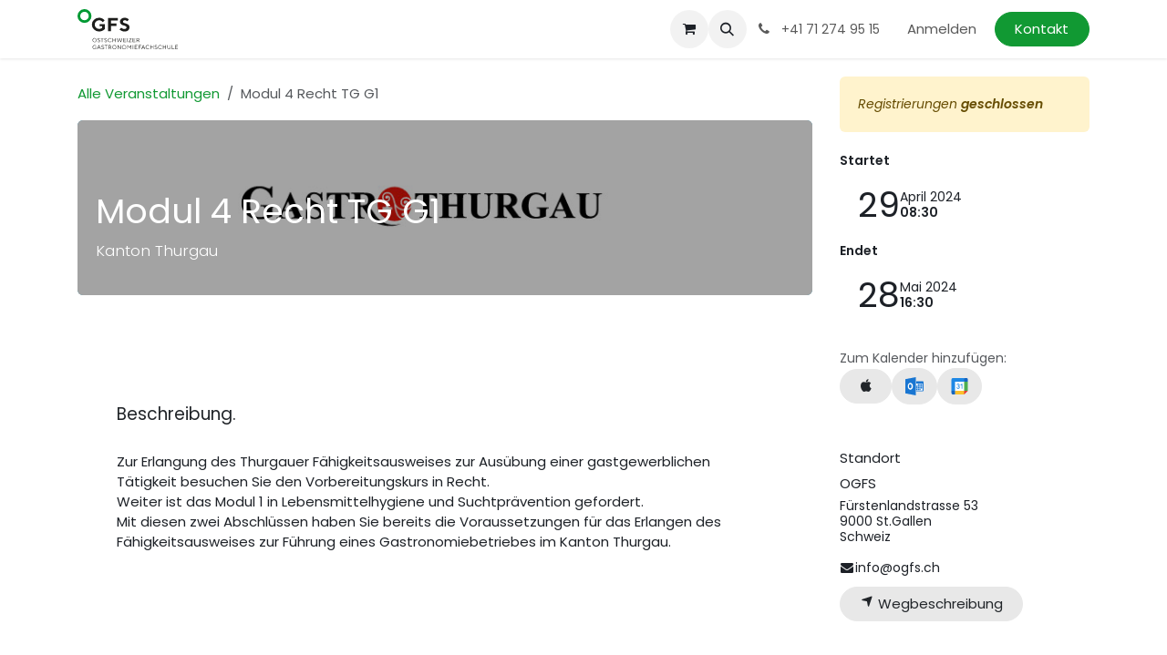

--- FILE ---
content_type: text/html; charset=utf-8
request_url: https://kurse.ogfs.ch/event/modul-4-recht-tg-g1-2024-04-29-2024-05-28-231/register
body_size: 10450
content:

<!DOCTYPE html>
        
<html lang="de-CH" data-website-id="2" data-main-object="event.event(231,)" data-add2cart-redirect="1">
    <head>
        <meta charset="utf-8"/>
        <meta http-equiv="X-UA-Compatible" content="IE=edge"/>
        <meta name="viewport" content="width=device-width, initial-scale=1"/>
        <meta name="generator" content="Odoo"/>
        <meta name="description" content="Kanton Thurgau"/>
            
        <meta property="og:type" content="website"/>
        <meta property="og:title" content="Modul 4 Recht TG G1"/>
        <meta property="og:site_name" content="kurse.ogfs.ch"/>
        <meta property="og:url" content="https://kurse.ogfs.ch/event/modul-4-recht-tg-g1-2024-04-29-2024-05-28-231/register"/>
        <meta property="og:image" content="https://kurse.ogfs.ch/web/image/44400-7ec9ec57/GastroThurgau_Logo_4F_ohne_See_2023.jpg"/>
        <meta property="og:description" content="Kanton Thurgau"/>
            
        <meta name="twitter:card" content="summary"/>
        <meta name="twitter:title" content="Modul 4 Recht TG G1"/>
        <meta name="twitter:image" content="https://kurse.ogfs.ch/web/image/44400-7ec9ec57/GastroThurgau_Logo_4F_ohne_See_2023.jpg"/>
        <meta name="twitter:description" content="Kanton Thurgau"/>
        
        <link rel="alternate" hreflang="en" href="https://kurse.ogfs.ch/en/event/modul-4-recht-tg-g1-kopie-2024-04-29-2024-05-28-231/register"/>
        <link rel="alternate" hreflang="de" href="https://kurse.ogfs.ch/event/modul-4-recht-tg-g1-2024-04-29-2024-05-28-231/register"/>
        <link rel="alternate" hreflang="x-default" href="https://kurse.ogfs.ch/event/modul-4-recht-tg-g1-2024-04-29-2024-05-28-231/register"/>
        <link rel="canonical" href="https://kurse.ogfs.ch/event/modul-4-recht-tg-g1-2024-04-29-2024-05-28-231/register"/>
        
        <link rel="preconnect" href="https://fonts.gstatic.com/" crossorigin=""/>
        <title>Modul 4 Recht TG G1 | kurse.ogfs.ch</title>
        <link type="image/x-icon" rel="shortcut icon" href="/web/image/website/2/favicon?unique=050693e"/>
        <link rel="preload" href="/web/static/src/libs/fontawesome/fonts/fontawesome-webfont.woff2?v=4.7.0" as="font" crossorigin=""/>
        <link type="text/css" rel="stylesheet" href="/web/assets/2/e3ac9ed/web.assets_frontend.min.css"/>
        <script id="web.layout.odooscript" type="text/javascript">
            var odoo = {
                csrf_token: "5478c29debfeb130aef8b2785100108247d240b0o1800184944",
                debug: "",
            };
        </script>
        <script type="text/javascript">
            odoo.__session_info__ = {"is_admin": false, "is_system": false, "is_public": true, "is_internal_user": false, "is_website_user": true, "uid": null, "is_frontend": true, "profile_session": null, "profile_collectors": null, "profile_params": null, "show_effect": true, "currencies": {"5": {"symbol": "CHF", "position": "after", "digits": [69, 2]}, "1": {"symbol": "\u20ac", "position": "after", "digits": [69, 2]}, "2": {"symbol": "$", "position": "before", "digits": [69, 2]}}, "quick_login": true, "bundle_params": {"lang": "de_CH", "website_id": 2}, "test_mode": false, "websocket_worker_version": "18.0-7", "translationURL": "/website/translations", "cache_hashes": {"translations": "aca482ce3dd55c24106ab39a1c86b20ad71aec52"}, "geoip_country_code": "US", "geoip_phone_code": 1, "lang_url_code": "de"};
            if (!/(^|;\s)tz=/.test(document.cookie)) {
                const userTZ = Intl.DateTimeFormat().resolvedOptions().timeZone;
                document.cookie = `tz=${userTZ}; path=/`;
            }
        </script>
        <script type="text/javascript" defer="defer" src="/web/assets/2/0920530/web.assets_frontend_minimal.min.js" onerror="__odooAssetError=1"></script>
        <script type="text/javascript" defer="defer" data-src="/web/assets/2/03f7ff7/web.assets_frontend_lazy.min.js" onerror="__odooAssetError=1"></script>
        
        
    </head>
    <body>



        <div id="wrapwrap" class="   ">
            <a class="o_skip_to_content btn btn-primary rounded-0 visually-hidden-focusable position-absolute start-0" href="#wrap">Zum Inhalt springen</a>
                <header id="top" data-anchor="true" data-name="Header" data-extra-items-toggle-aria-label="Schaltfläche für zusätzliche Elemente" class="   o_header_fixed" style=" ">
                    
    <nav data-name="Navbar" aria-label="Main" class="navbar navbar-expand-lg navbar-light o_colored_level o_cc d-none d-lg-block shadow-sm ">
        

            <div id="o_main_nav" class="o_main_nav container">
                
    <a href="https://ogfs.ch/de/" class="navbar-brand logo me-4">
            <span role="img" aria-label="Logo of kurse.ogfs.ch" title="kurse.ogfs.ch"><img src="/web/image/website/2/logo/kurse.ogfs.ch?unique=050693e" class="img img-fluid" alt="kurse.ogfs.ch" loading="lazy"/></span>
        </a>
    
                
    <ul role="menu" id="top_menu" class="nav navbar-nav top_menu o_menu_loading me-auto">
        

                    
    <li role="presentation" class="nav-item">
        <a role="menuitem" href="/" class="nav-link ">
            <span>Home</span>
        </a>
    </li>
    <li role="presentation" class="nav-item">
        <a role="menuitem" href="/event" class="nav-link ">
            <span>Kurse</span>
        </a>
    </li>
                
    </ul>
                
                <ul class="navbar-nav align-items-center gap-2 flex-shrink-0 justify-content-end ps-3">
                    
        
            <li class=" divider d-none"></li> 
            <li class="o_wsale_my_cart  ">
                <a href="/shop/cart" aria-label="E-Commerce-Warenkorb" class="o_navlink_background btn position-relative rounded-circle p-1 text-center text-reset">
                    <div class="">
                        <i class="fa fa-shopping-cart fa-stack"></i>
                        <sup class="my_cart_quantity badge bg-primary position-absolute top-0 end-0 mt-n1 me-n1 rounded-pill d-none" data-order-id="">0</sup>
                    </div>
                </a>
            </li>
        
        
            <li class="o_wsale_my_wish d-none  o_wsale_my_wish_hide_empty">
                <a href="/shop/wishlist" class="o_navlink_background btn position-relative rounded-circle p-1 text-center text-reset">
                    <div class="">
                        <i class="fa fa-1x fa-heart fa-stack"></i>
                        <sup class="my_wish_quantity o_animate_blink badge bg-primary position-absolute top-0 end-0 mt-n1 me-n1 rounded-pill">0</sup>
                    </div>
                </a>
            </li>
        
                    
        <li class="">
                <div class="modal fade css_editable_mode_hidden" id="o_search_modal" aria-hidden="true" tabindex="-1">
                    <div class="modal-dialog modal-lg pt-5">
                        <div class="modal-content mt-5">
    <form method="get" class="o_searchbar_form s_searchbar_input " action="/website/search" data-snippet="s_searchbar_input">
            <div role="search" class="input-group input-group-lg">
        <input type="search" name="search" class="search-query form-control oe_search_box border border-end-0 p-3 border-0 bg-light" placeholder="Suchen ..." data-search-type="all" data-limit="5" data-display-image="true" data-display-description="true" data-display-extra-link="true" data-display-detail="true" data-order-by="name asc"/>
        <button type="submit" aria-label="Suchen" title="Suchen" class="btn oe_search_button border border-start-0 px-4 bg-o-color-4">
            <i class="oi oi-search"></i>
        </button>
    </div>

            <input name="order" type="hidden" class="o_search_order_by oe_unremovable" value="name asc"/>
            
    
        </form>
                        </div>
                    </div>
                </div>
                <a data-bs-target="#o_search_modal" data-bs-toggle="modal" role="button" title="Suchen" href="#" class="btn rounded-circle p-1 lh-1 o_navlink_background text-reset o_not_editable">
                    <i class="oi oi-search fa-stack lh-lg"></i>
                </a>
        </li>
                    
        <li class="">
                <div data-name="Text" class="s_text_block ">
                    <a href="tel:+41712749515" class="nav-link o_nav-link_secondary p-2" aria-describedby="popover873347">
                        <i class="fa fa-1x fa-fw fa-phone me-1"></i>
                        <span class="o_force_ltr"><small>+41 71 274 95 15</small></span></a>
                </div>
        </li>
                    
                    
                    
            <li class=" o_no_autohide_item">
                <a href="/web/login" class="o_nav_link_btn nav-link border px-3">Anmelden</a>
            </li>
                    
        
        
                    
        <div class="oe_structure oe_structure_solo ">
            <section class="s_text_block o_colored_level oe_unremovable oe_unmovable" data-snippet="s_text_block" data-name="Text" style="background-image: none;">
                <div class="container">
                    <a href="https://ogfs.ch/de/kontakt-anreise.html" class="_cta btn btn-primary oe_unremovable btn_ca" data-bs-original-title="" title="" aria-describedby="popover815319">Kontakt</a>
                <br/></div>
            </section>
        </div>
                </ul>
            </div>
        
    </nav>
    <nav data-name="Navbar" aria-label="Mobile" class="navbar  navbar-light o_colored_level o_cc o_header_mobile d-block d-lg-none shadow-sm ">
        

        <div class="o_main_nav container flex-wrap justify-content-between">
            
    <a href="https://ogfs.ch/de/" class="navbar-brand logo ">
            <span role="img" aria-label="Logo of kurse.ogfs.ch" title="kurse.ogfs.ch"><img src="/web/image/website/2/logo/kurse.ogfs.ch?unique=050693e" class="img img-fluid" alt="kurse.ogfs.ch" loading="lazy"/></span>
        </a>
    
            <ul class="o_header_mobile_buttons_wrap navbar-nav flex-row align-items-center gap-2 mb-0">
        
            <li class=" divider d-none"></li> 
            <li class="o_wsale_my_cart  ">
                <a href="/shop/cart" aria-label="E-Commerce-Warenkorb" class="o_navlink_background_hover btn position-relative rounded-circle border-0 p-1 text-reset">
                    <div class="">
                        <i class="fa fa-shopping-cart fa-stack"></i>
                        <sup class="my_cart_quantity badge bg-primary position-absolute top-0 end-0 mt-n1 me-n1 rounded-pill d-none" data-order-id="">0</sup>
                    </div>
                </a>
            </li>
        
        
            <li class="o_wsale_my_wish d-none  o_wsale_my_wish_hide_empty">
                <a href="/shop/wishlist" class="o_navlink_background_hover btn position-relative rounded-circle border-0 p-1 text-reset">
                    <div class="">
                        <i class="fa fa-1x fa-heart fa-stack"></i>
                        <sup class="my_wish_quantity o_animate_blink badge bg-primary position-absolute top-0 end-0 mt-n1 me-n1">0</sup>
                    </div>
                </a>
            </li>
        
                <li class="o_not_editable">
                    <button class="nav-link btn me-auto p-2" type="button" data-bs-toggle="offcanvas" data-bs-target="#top_menu_collapse_mobile" aria-controls="top_menu_collapse_mobile" aria-expanded="false" aria-label="Navigation an/aus">
                        <span class="navbar-toggler-icon"></span>
                    </button>
                </li>
            </ul>
            <div id="top_menu_collapse_mobile" class="offcanvas offcanvas-end o_navbar_mobile">
                <div class="offcanvas-header justify-content-end o_not_editable">
                    <button type="button" class="nav-link btn-close" data-bs-dismiss="offcanvas" aria-label="Schließen"></button>
                </div>
                <div class="offcanvas-body d-flex flex-column justify-content-between h-100 w-100">
                    <ul class="navbar-nav">
                        
                        
        <li class="">
    <form method="get" class="o_searchbar_form s_searchbar_input " action="/website/search" data-snippet="s_searchbar_input">
            <div role="search" class="input-group mb-3">
        <input type="search" name="search" class="search-query form-control oe_search_box rounded-start-pill text-bg-light ps-3 border-0 bg-light" placeholder="Suchen ..." data-search-type="all" data-limit="0" data-display-image="true" data-display-description="true" data-display-extra-link="true" data-display-detail="true" data-order-by="name asc"/>
        <button type="submit" aria-label="Suchen" title="Suchen" class="btn oe_search_button rounded-end-pill bg-o-color-3 pe-3">
            <i class="oi oi-search"></i>
        </button>
    </div>

            <input name="order" type="hidden" class="o_search_order_by oe_unremovable" value="name asc"/>
            
    
        </form>
        </li>
                        
    <ul role="menu" class="nav navbar-nav top_menu  ">
        

                            
    <li role="presentation" class="nav-item">
        <a role="menuitem" href="/" class="nav-link ">
            <span>Home</span>
        </a>
    </li>
    <li role="presentation" class="nav-item">
        <a role="menuitem" href="/event" class="nav-link ">
            <span>Kurse</span>
        </a>
    </li>
                        
    </ul>
                        
        <li class="">
                <div data-name="Text" class="s_text_block mt-2 border-top pt-2 o_border_contrast">
                    <a href="tel:+41712749515" class="nav-link o_nav-link_secondary p-2" aria-describedby="popover873347">
                        <i class="fa fa-1x fa-fw fa-phone me-1"></i>
                        <span class="o_force_ltr"><small>+41 71 274 95 15</small></span></a>
                </div>
        </li>
                        
                    </ul>
                    <ul class="navbar-nav gap-2 mt-3 w-100">
                        
                        
            <li class=" o_no_autohide_item">
                <a href="/web/login" class="nav-link o_nav_link_btn w-100 border text-center">Anmelden</a>
            </li>
                        
        
        
                        
        <div class="oe_structure oe_structure_solo ">
            <section class="s_text_block o_colored_level oe_unremovable oe_unmovable" data-snippet="s_text_block" data-name="Text" style="background-image: none;">
                <div class="container">
                    <a href="https://ogfs.ch/de/kontakt-anreise.html" class="_cta btn btn-primary oe_unremovable btn_ca w-100" data-bs-original-title="" title="" aria-describedby="popover815319">Kontakt</a>
                <br/></div>
            </section>
        </div>
                    </ul>
                </div>
            </div>
        </div>
    
    </nav>
    
        </header>
                <main>
                    
        
        <div id="wrap" class="o_wevent_event js_event d-flex flex-column h-100 ">
            
        <div class="h-100" name="event" itemscope="itemscope" itemtype="http://schema.org/Event">
            <meta itemprop="startDate" content="2024-04-29 06:30:00Z"/>
            <meta itemprop="endDate" content="2024-05-28 14:30:00Z"/>
            


        <section id="o_wevent_event_main" class="h-100">
            <div class="container overflow-hidden pb-5">
                <div class="row">
                    <div class="col pe-xxl-5">

    <section id="o_wevent_event_submenu">
        
        <div id="o_wevent_submenu_mobile" class="container d-flex d-lg-none align-items-center mt-3 mb-3 mb-lg-2">
            <a href="/event" title="Alle Veranstaltungen">
                <i class="oi oi-chevron-left"></i>
                <span>Alle Veranstaltungen</span>
            </a>
            

        </div>

        
        <div id="o_wevent_submenu_desktop" class="d-none d-lg-block mt-3 mb-3 mb-lg-2">
            <div class="container">
                <div class="d-flex align-items-center justify-content-between">
                    <nav class="d-flex flex-wrap justify-content-between align-items-center gap-2 flex-grow-1">
                        <ul class="breadcrumb p-0 m-0">
                            <li class="breadcrumb-item">
                                <a href="/event" title="Zurück zu allen Veranstaltungen">Alle Veranstaltungen</a>
                            </li>
                                <li class="breadcrumb-item active" aria-current="page"><span class="pe-3">Modul 4 Recht TG G1</span></li>
                        </ul>
                        <ul class="nav">
                        </ul>
                    </nav>

                    
                    <span aria-hidden="true" class="btn invisible w-0 px-0"> </span>

                </div>
            </div>
        </div>
    </section>
                        
                        <div class="o_wevent_event_main_cta_block d-lg-none mb-3">
        
        <div class="alert alert-warning mb-3 small" role="status">
            <em>Registrierungen <b>geschlossen</b></em>
        </div>
        
        
                        </div>
                        
                        <div id="o_wevent_event_main_col">
    <div data-name="Titel" style="background-color: #046380;" data-use_filters="True" data-use_text_align="True" data-res-model="event.event" data-res-id="231" class="o_record_cover_container d-flex flex-column h-100 o_colored_level o_cc    o_wevent_event_main_cover overflow-hidden rounded">
        <div style="background-image: url(/web/image/44400-7ec9ec57/GastroThurgau_Logo_4F_ohne_See_2023.jpg);" class="o_record_cover_component o_record_cover_image "></div>
        <div class="o_record_cover_component o_record_cover_filter oe_black" style="opacity: 0.4;"></div>
        

                                <div id="o_wevent_event_main_cover_content" class="p-3 mt-auto">
                                    <h2 itemprop="name" placeholder="Veranstaltungstitel" class="mt-3">Modul 4 Recht TG G1</h2>
                                    <p class="lead" placeholder="Veranstaltungsuntertitel">Kanton Thurgau</p>
                                </div>
                            
    </div>
                            <div class="o_wevent_event_main_dates_mobile d-lg-none mt-3">
    <div class="o_wevent_dates_block mb-3 ">
        <div class="flex-wrap gap-3 w-lg-100">
            
                <div class="d-flex flex-lg-column flex-wrap gap-2 w-100">
                    <div class="flex-grow-1 w-lg-100">
                        <small class="fw-bold">Startet</small>
                        <div class="card bg-transparent d-flex align-items-end flex-row flex-grow-1 gap-2 py-3 px-2 px-md-3">
                            <time class="o_wevent_day_header_number lh-1" datetime="2024-04-29 06:30:00">29</time>
                            <div class="small">
                                <time class="d-block lh-1" datetime="2024-04-29 06:30:00">April 2024</time>
                                <time class="fw-bold lh-1" datetime="2024-04-29 06:30:00" data-oe-type="datetime" data-oe-expression="event.date_begin">08:30</time>
                            </div>
                        </div>
                    </div>
                    <div class="flex-grow-1 w-lg-100">
                        <small class="fw-bold">Endet</small>
                        <div class="card bg-transparent d-flex align-items-end flex-row flex-grow-1 gap-2 py-3 px-2 px-md-3">
                            <time class="o_wevent_day_header_number lh-1" datetime="2024-05-28 14:30:00">28</time>
                            <div class="small">
                                <time class="d-block lh-1" datetime="2024-05-28 14:30:00">Mai 2024</time>
                                <time class="fw-bold lh-1" datetime="2024-05-28 14:30:00" data-oe-type="datetime" data-oe-expression="event.date_end">16:30</time>
                            </div>
                        </div>
                    </div>
                </div>
        </div>

        <div class="d-flex align-items-center flex-wrap gap-2 mt-3">
            <small class="text-muted">Zum Kalender hinzufügen:</small>
            <div class="d-flex align-items-center flex-shrink-0 flex-grow-1 gap-2">
                <a class="btn btn-light o_wevent_add_to_ical" title="Zu iCal hinzufügen" href="/event/231/ics?action=TEMPLATE&amp;text=Modul+4+Recht+TG+G1&amp;dates=20240429T083000%2F20240528T163000&amp;ctz=Europe%2FZurich&amp;details=%3Ca+href%3D%22https%3A%2F%2Fkurse.ogfs.ch%2Fevent%2Fmodul-4-recht-tg-g1-2024-04-29-2024-05-28-231%2Fregister%22%3EModul+4+Recht+TG+G1%3C%2Fa%3E%0ABeschreibung.+Zur+Erlangung+des+Thurgauer+F%C3%A4higkeitsausweises+zur+Aus%C3%BCbung+einer+gastgewerblichen+T%C3%A4tigkeit+besuchen+Sie+den+Vorbereitungskurs+in+Recht.+Weiter+ist+das+Modul+1+in+Lebensmittelhygiene+und+Suchtpr%C3%A4vention+gefordert.+Mit+diesen+zwei+Abschl%C3%BCssen+haben+Sie+bereits+die+Voraussetzungen+f%C3%BCr+das+Erlangen+des+F%C3%A4higkeitsausweises+zur+F%C3%BChrung+eines+Gastronomiebetriebes+im+Kanton+Thurgau.+Ziel.+Sie+erhalten+nach+bestandener+Wirtepr%C3%BCfung+Modul+4+und+1+den+F%C3%A4higkeitsausweis+zur+F%C3%BChrung+eines+Gastronomiebetriebes+im+Kanton+Thurgau.+Kursinhalt%2FZiele.Arbeitsrecht+Grundlagen+ArbeitsvertragAusl%C3%A4nderrechtAlkoholgesetzKant.+Gastwirtschaftsgesetz+Rechtskunde%2FVertragslehreLohnabrechnungenSozialversicherungen+Kursleitung.+-Bruno+Dohner%2C+lic.+jur.+Rechtsanwalt+GastroSuisse+-Thomas+Beusch%2C+GastroSocial+Aarau+Termininfos.+7+Tage%2C+jeweils+08.30-16.30+Uhr+1.+Kurstag%2C+Montag%2C+29.+April+2024+2.+Kurstag%2C+Dienstag%2C+30.+April+2024+3.+Kurstag%2C+Montag%2C+06.+Mai+2024+4.+Kurstag%2C+Montag%2C+13.+Mai+2024+5.+Kurstag%2C+Dienstag%2C+14.+Mai+2024+6.+Kurstag%2C+Montag%2C+27.+Mai+2024+7.+Kurstag%2C+Dienstag%2C+28.+Mai+2024+Schriftliche+Pr%C3%BCfung%2C+Montag%2C+03.+Juni+2024%2C+09.00+Uhr+Ostschweizer+Gastronomiefachschule+CHF+1%27180.00+inkl.+Kursunterlagen%2C+exkl.+Pr%C3%BCfungsgeb%C3%BChr+Anmeldung+Wirtekurs+Thurgau+-+hier+herunterladen+Pr%C3%BCfungsreglement+zur+Erlangung+des+Thurgauer+F%C3%A4higkeitsausweises+-+hier+herunterladen&amp;location=OGFS%2C+F%C3%BCrstenlandstrasse+53%2C+9000+St.Gallen%2C+Schweiz">
                    <i role="img" class="fa fa-apple"></i>
                </a>
                <a class="btn btn-light o_wevent_add_to_outlook" title="Zu Outlook hinzufügen" href="/event/231/ics?action=TEMPLATE&amp;text=Modul+4+Recht+TG+G1&amp;dates=20240429T083000%2F20240528T163000&amp;ctz=Europe%2FZurich&amp;details=%3Ca+href%3D%22https%3A%2F%2Fkurse.ogfs.ch%2Fevent%2Fmodul-4-recht-tg-g1-2024-04-29-2024-05-28-231%2Fregister%22%3EModul+4+Recht+TG+G1%3C%2Fa%3E%0ABeschreibung.+Zur+Erlangung+des+Thurgauer+F%C3%A4higkeitsausweises+zur+Aus%C3%BCbung+einer+gastgewerblichen+T%C3%A4tigkeit+besuchen+Sie+den+Vorbereitungskurs+in+Recht.+Weiter+ist+das+Modul+1+in+Lebensmittelhygiene+und+Suchtpr%C3%A4vention+gefordert.+Mit+diesen+zwei+Abschl%C3%BCssen+haben+Sie+bereits+die+Voraussetzungen+f%C3%BCr+das+Erlangen+des+F%C3%A4higkeitsausweises+zur+F%C3%BChrung+eines+Gastronomiebetriebes+im+Kanton+Thurgau.+Ziel.+Sie+erhalten+nach+bestandener+Wirtepr%C3%BCfung+Modul+4+und+1+den+F%C3%A4higkeitsausweis+zur+F%C3%BChrung+eines+Gastronomiebetriebes+im+Kanton+Thurgau.+Kursinhalt%2FZiele.Arbeitsrecht+Grundlagen+ArbeitsvertragAusl%C3%A4nderrechtAlkoholgesetzKant.+Gastwirtschaftsgesetz+Rechtskunde%2FVertragslehreLohnabrechnungenSozialversicherungen+Kursleitung.+-Bruno+Dohner%2C+lic.+jur.+Rechtsanwalt+GastroSuisse+-Thomas+Beusch%2C+GastroSocial+Aarau+Termininfos.+7+Tage%2C+jeweils+08.30-16.30+Uhr+1.+Kurstag%2C+Montag%2C+29.+April+2024+2.+Kurstag%2C+Dienstag%2C+30.+April+2024+3.+Kurstag%2C+Montag%2C+06.+Mai+2024+4.+Kurstag%2C+Montag%2C+13.+Mai+2024+5.+Kurstag%2C+Dienstag%2C+14.+Mai+2024+6.+Kurstag%2C+Montag%2C+27.+Mai+2024+7.+Kurstag%2C+Dienstag%2C+28.+Mai+2024+Schriftliche+Pr%C3%BCfung%2C+Montag%2C+03.+Juni+2024%2C+09.00+Uhr+Ostschweizer+Gastronomiefachschule+CHF+1%27180.00+inkl.+Kursunterlagen%2C+exkl.+Pr%C3%BCfungsgeb%C3%BChr+Anmeldung+Wirtekurs+Thurgau+-+hier+herunterladen+Pr%C3%BCfungsreglement+zur+Erlangung+des+Thurgauer+F%C3%A4higkeitsausweises+-+hier+herunterladen&amp;location=OGFS%2C+F%C3%BCrstenlandstrasse+53%2C+9000+St.Gallen%2C+Schweiz">
                    <img src="/event/static/src/img/outlook-calendar.svg" alt="Outlook" loading="lazy"/>
                </a>
                <a class="btn btn-light o_wevent_add_to_google_calendar" title="Zu Google hinzufügen" target="_blank" href="https://www.google.com/calendar/render?action=TEMPLATE&amp;text=Modul+4+Recht+TG+G1&amp;dates=20240429T083000%2F20240528T163000&amp;ctz=Europe%2FZurich&amp;details=%3Ca+href%3D%22https%3A%2F%2Fkurse.ogfs.ch%2Fevent%2Fmodul-4-recht-tg-g1-2024-04-29-2024-05-28-231%2Fregister%22%3EModul+4+Recht+TG+G1%3C%2Fa%3E%0ABeschreibung.+Zur+Erlangung+des+Thurgauer+F%C3%A4higkeitsausweises+zur+Aus%C3%BCbung+einer+gastgewerblichen+T%C3%A4tigkeit+besuchen+Sie+den+Vorbereitungskurs+in+Recht.+Weiter+ist+das+Modul+1+in+Lebensmittelhygiene+und+Suchtpr%C3%A4vention+gefordert.+Mit+diesen+zwei+Abschl%C3%BCssen+haben+Sie+bereits+die+Voraussetzungen+f%C3%BCr+das+Erlangen+des+F%C3%A4higkeitsausweises+zur+F%C3%BChrung+eines+Gastronomiebetriebes+im+Kanton+Thurgau.+Ziel.+Sie+erhalten+nach+bestandener+Wirtepr%C3%BCfung+Modul+4+und+1+den+F%C3%A4higkeitsausweis+zur+F%C3%BChrung+eines+Gastronomiebetriebes+im+Kanton+Thurgau.+Kursinhalt%2FZiele.Arbeitsrecht+Grundlagen+ArbeitsvertragAusl%C3%A4nderrechtAlkoholgesetzKant.+Gastwirtschaftsgesetz+Rechtskunde%2FVertragslehreLohnabrechnungenSozialversicherungen+Kursleitung.+-Bruno+Dohner%2C+lic.+jur.+Rechtsanwalt+GastroSuisse+-Thomas+Beusch%2C+GastroSocial+Aarau+Termininfos.+7+Tage%2C+jeweils+08.30-16.30+Uhr+1.+Kurstag%2C+Montag%2C+29.+April+2024+2.+Kurstag%2C+Dienstag%2C+30.+April+2024+3.+Kurstag%2C+Montag%2C+06.+Mai+2024+4.+Kurstag%2C+Montag%2C+13.+Mai+2024+5.+Kurstag%2C+Dienstag%2C+14.+Mai+2024+6.+Kurstag%2C+Montag%2C+27.+Mai+2024+7.+Kurstag%2C+Dienstag%2C+28.+Mai+2024+Schriftliche+Pr%C3%BCfung%2C+Montag%2C+03.+Juni+2024%2C+09.00+Uhr+Ostschweizer+Gastronomiefachschule+CHF+1%27180.00+inkl.+Kursunterlagen%2C+exkl.+Pr%C3%BCfungsgeb%C3%BChr+Anmeldung+Wirtekurs+Thurgau+-+hier+herunterladen+Pr%C3%BCfungsreglement+zur+Erlangung+des+Thurgauer+F%C3%A4higkeitsausweises+-+hier+herunterladen&amp;location=OGFS%2C+F%C3%BCrstenlandstrasse+53%2C+9000+St.Gallen%2C+Schweiz">
                    <img src="/event/static/src/img/google-calendar.svg" alt="Google Kalender" loading="lazy"/>
                </a>
            </div>
        </div>
    </div>
                            </div>
                            <div class="mt-4" itemprop="description"><section class="s_text_block o_colored_level pb0 pt0 o_half_screen_height" data-snippet="s_text_block" data-name="Text" style="background-image: none;"><div class="s_allow_columns o_container_small"><h5 style="position: relative; color: rgb(33, 37, 41);">Beschreibung.</h5><p style="position: relative;"><br>
Zur
 Erlangung des Thurgauer Fähigkeitsausweises zur Ausübung einer 
gastgewerblichen Tätigkeit besuchen Sie den Vorbereitungskurs in Recht.<br>Weiter ist das Modul 1 
in Lebensmittelhygiene und Suchtprävention gefordert. <br>Mit diesen zwei Abschlüssen haben Sie bereits 
die Voraussetzungen für das Erlangen des Fähigkeitsausweises zur Führung eines 
Gastronomiebetriebes im Kanton Thurgau. </p><p style="position: relative;"><br></p></div></section>
















































<section class="s_text_block o_colored_level pt24" data-name="Text" style="background-image: none;"><h5>          Ziel.</h5><p style="margin-bottom: 0px;">            Sie erhalten nach bestandener Wirteprüfung Modul 4 und 1 den  <br>            Fähigkeitsausweis zur Führung eines Gastronomiebetriebes im <br>            Kanton Thurgau.<br></p></section>










































<section class="s_text_block o_colored_level pt24 pb0" data-snippet="s_text_block" data-name="Text"><div class="s_allow_columns o_container_small"><h5 style="position: relative; color: rgb(33, 37, 41);">Kursinhalt/Ziele.</h5><ul><li>Arbeitsrecht<br></li><li>Grundlagen<br></li><li>Arbeitsvertrag</li><li>Ausländerrecht</li><li>Alkoholgesetz</li><li>Kant. Gastwirtschaftsgesetz<br></li><li>Rechtskunde/Vertragslehre</li><li>Lohnabrechnungen</li><li>Sozialversicherungen<br></li></ul></div></section>










































<section class="s_text_block o_colored_level pb0 pt24" data-snippet="s_text_block" data-name="Text"><div class="s_allow_columns o_container_small"><h5 style="color: rgb(33, 37, 41); position: relative;">Kursleitung.</h5><p style="position: relative;">-Bruno Dohner, lic. jur. Rechtsanwalt GastroSuisse<br>-Thomas Beusch, GastroSocial Aarau<br></p></div></section>










































<section class="s_text_block o_colored_level pt32 pb32" data-snippet="s_text_block" data-name="Text" style="background-image: none;"><div class="s_allow_columns o_container_small"><h5 style="color: rgb(33, 37, 41); position: relative;">Termininfos.</h5><p style="position: relative;">7 Tage, jeweils 08.30-16.30 Uhr</p><p style="position: relative;">1. Kurstag, Montag, 29. April 2024<br>2. Kurstag, Dienstag, 30. April 2024<br>3. Kurstag, Montag, 06. Mai 2024<br>4. Kurstag, Montag, 13. Mai 2024<br>5. Kurstag, Dienstag, 14. Mai 2024<br>6. Kurstag, Montag, 27. Mai 2024<br>7. Kurstag, Dienstag, 28. Mai 2024</p><p style="position: relative;">Schriftliche Prüfung, Montag, 03. Juni 2024, 09.00 Uhr<br><br>Ostschweizer Gastronomiefachschule<br>CHF 1'180.00 inkl. Kursunterlagen, exkl. Prüfungsgebühr <br></p><p style="position: relative;"> <br><br></p></div></section>










































<section class="s_call_to_action pt64 pb48 o_colored_level undefined o_cc o_cc4" data-snippet="s_call_to_action" data-name="Call to Action" style="background-image: none;"><div class="container"><div class="row"><div class="col-lg-12 text-center o_colored_level pb0"><p><a href="https://ogfs.ch/files/ogfs.ch/kursflyer/Anmeldung-Wirtekurs_Kanton%20TG_April24.pdf" target="_blank" data-bs-original-title="" title="" aria-describedby="popover48831"><strong><span style="font-size: 18px;">Anmeldung Wirtekurs Thurgau - hier herunterladen</span></strong></a><b><br><br><a href="https://gastrosg.ch/files/ogfs.ch/kursflyer/Pr%C3%BCfungsregelement%20%20zum%20Wirtekurs%20des%20Gastro%20TG_FINALE.pdf" target="_blank" data-bs-original-title="" title="" aria-describedby="popover740625"><span style="font-size: 18px;">Prüfungsreglement zur Erlangung des Thurgauer Fähigkeitsausweises <br>- hier herunterladen</span></a>
</b></p><p><b> </b></p></div></div></div></section></div>
                        </div>
                    </div>

                    
                    <aside id="o_wevent_event_main_sidebar" class="col-lg-4 my-3 mb-lg-0 d-print-none">
                        
                        <div class="d-none d-lg-block mb-3">
        
        <div class="alert alert-warning mb-3 small" role="status">
            <em>Registrierungen <b>geschlossen</b></em>
        </div>
        
        
                        </div>
                        
                        <div class="d-none d-lg-block border-bottom pb-2 mb-3">
                            <meta itemprop="startDate" content="2024-04-29T06:30:00"/>
                            <meta itemprop="endDate" content="2024-05-28T14:30:00"/>
    <div class="o_wevent_dates_block mb-3 ">
        <div class="flex-wrap gap-3 w-lg-100">
            
                <div class="d-flex flex-lg-column flex-wrap gap-2 w-100">
                    <div class="flex-grow-1 w-lg-100">
                        <small class="fw-bold">Startet</small>
                        <div class="card bg-transparent d-flex align-items-end flex-row flex-grow-1 gap-2 py-3 px-2 px-md-3">
                            <time class="o_wevent_day_header_number lh-1" datetime="2024-04-29 06:30:00">29</time>
                            <div class="small">
                                <time class="d-block lh-1" datetime="2024-04-29 06:30:00">April 2024</time>
                                <time class="fw-bold lh-1" datetime="2024-04-29 06:30:00" data-oe-type="datetime" data-oe-expression="event.date_begin">08:30</time>
                            </div>
                        </div>
                    </div>
                    <div class="flex-grow-1 w-lg-100">
                        <small class="fw-bold">Endet</small>
                        <div class="card bg-transparent d-flex align-items-end flex-row flex-grow-1 gap-2 py-3 px-2 px-md-3">
                            <time class="o_wevent_day_header_number lh-1" datetime="2024-05-28 14:30:00">28</time>
                            <div class="small">
                                <time class="d-block lh-1" datetime="2024-05-28 14:30:00">Mai 2024</time>
                                <time class="fw-bold lh-1" datetime="2024-05-28 14:30:00" data-oe-type="datetime" data-oe-expression="event.date_end">16:30</time>
                            </div>
                        </div>
                    </div>
                </div>
        </div>

        <div class="d-flex align-items-center flex-wrap gap-2 mt-3">
            <small class="text-muted">Zum Kalender hinzufügen:</small>
            <div class="d-flex align-items-center flex-shrink-0 flex-grow-1 gap-2">
                <a class="btn btn-light o_wevent_add_to_ical" title="Zu iCal hinzufügen" href="/event/231/ics?action=TEMPLATE&amp;text=Modul+4+Recht+TG+G1&amp;dates=20240429T083000%2F20240528T163000&amp;ctz=Europe%2FZurich&amp;details=%3Ca+href%3D%22https%3A%2F%2Fkurse.ogfs.ch%2Fevent%2Fmodul-4-recht-tg-g1-2024-04-29-2024-05-28-231%2Fregister%22%3EModul+4+Recht+TG+G1%3C%2Fa%3E%0ABeschreibung.+Zur+Erlangung+des+Thurgauer+F%C3%A4higkeitsausweises+zur+Aus%C3%BCbung+einer+gastgewerblichen+T%C3%A4tigkeit+besuchen+Sie+den+Vorbereitungskurs+in+Recht.+Weiter+ist+das+Modul+1+in+Lebensmittelhygiene+und+Suchtpr%C3%A4vention+gefordert.+Mit+diesen+zwei+Abschl%C3%BCssen+haben+Sie+bereits+die+Voraussetzungen+f%C3%BCr+das+Erlangen+des+F%C3%A4higkeitsausweises+zur+F%C3%BChrung+eines+Gastronomiebetriebes+im+Kanton+Thurgau.+Ziel.+Sie+erhalten+nach+bestandener+Wirtepr%C3%BCfung+Modul+4+und+1+den+F%C3%A4higkeitsausweis+zur+F%C3%BChrung+eines+Gastronomiebetriebes+im+Kanton+Thurgau.+Kursinhalt%2FZiele.Arbeitsrecht+Grundlagen+ArbeitsvertragAusl%C3%A4nderrechtAlkoholgesetzKant.+Gastwirtschaftsgesetz+Rechtskunde%2FVertragslehreLohnabrechnungenSozialversicherungen+Kursleitung.+-Bruno+Dohner%2C+lic.+jur.+Rechtsanwalt+GastroSuisse+-Thomas+Beusch%2C+GastroSocial+Aarau+Termininfos.+7+Tage%2C+jeweils+08.30-16.30+Uhr+1.+Kurstag%2C+Montag%2C+29.+April+2024+2.+Kurstag%2C+Dienstag%2C+30.+April+2024+3.+Kurstag%2C+Montag%2C+06.+Mai+2024+4.+Kurstag%2C+Montag%2C+13.+Mai+2024+5.+Kurstag%2C+Dienstag%2C+14.+Mai+2024+6.+Kurstag%2C+Montag%2C+27.+Mai+2024+7.+Kurstag%2C+Dienstag%2C+28.+Mai+2024+Schriftliche+Pr%C3%BCfung%2C+Montag%2C+03.+Juni+2024%2C+09.00+Uhr+Ostschweizer+Gastronomiefachschule+CHF+1%27180.00+inkl.+Kursunterlagen%2C+exkl.+Pr%C3%BCfungsgeb%C3%BChr+Anmeldung+Wirtekurs+Thurgau+-+hier+herunterladen+Pr%C3%BCfungsreglement+zur+Erlangung+des+Thurgauer+F%C3%A4higkeitsausweises+-+hier+herunterladen&amp;location=OGFS%2C+F%C3%BCrstenlandstrasse+53%2C+9000+St.Gallen%2C+Schweiz">
                    <i role="img" class="fa fa-apple"></i>
                </a>
                <a class="btn btn-light o_wevent_add_to_outlook" title="Zu Outlook hinzufügen" href="/event/231/ics?action=TEMPLATE&amp;text=Modul+4+Recht+TG+G1&amp;dates=20240429T083000%2F20240528T163000&amp;ctz=Europe%2FZurich&amp;details=%3Ca+href%3D%22https%3A%2F%2Fkurse.ogfs.ch%2Fevent%2Fmodul-4-recht-tg-g1-2024-04-29-2024-05-28-231%2Fregister%22%3EModul+4+Recht+TG+G1%3C%2Fa%3E%0ABeschreibung.+Zur+Erlangung+des+Thurgauer+F%C3%A4higkeitsausweises+zur+Aus%C3%BCbung+einer+gastgewerblichen+T%C3%A4tigkeit+besuchen+Sie+den+Vorbereitungskurs+in+Recht.+Weiter+ist+das+Modul+1+in+Lebensmittelhygiene+und+Suchtpr%C3%A4vention+gefordert.+Mit+diesen+zwei+Abschl%C3%BCssen+haben+Sie+bereits+die+Voraussetzungen+f%C3%BCr+das+Erlangen+des+F%C3%A4higkeitsausweises+zur+F%C3%BChrung+eines+Gastronomiebetriebes+im+Kanton+Thurgau.+Ziel.+Sie+erhalten+nach+bestandener+Wirtepr%C3%BCfung+Modul+4+und+1+den+F%C3%A4higkeitsausweis+zur+F%C3%BChrung+eines+Gastronomiebetriebes+im+Kanton+Thurgau.+Kursinhalt%2FZiele.Arbeitsrecht+Grundlagen+ArbeitsvertragAusl%C3%A4nderrechtAlkoholgesetzKant.+Gastwirtschaftsgesetz+Rechtskunde%2FVertragslehreLohnabrechnungenSozialversicherungen+Kursleitung.+-Bruno+Dohner%2C+lic.+jur.+Rechtsanwalt+GastroSuisse+-Thomas+Beusch%2C+GastroSocial+Aarau+Termininfos.+7+Tage%2C+jeweils+08.30-16.30+Uhr+1.+Kurstag%2C+Montag%2C+29.+April+2024+2.+Kurstag%2C+Dienstag%2C+30.+April+2024+3.+Kurstag%2C+Montag%2C+06.+Mai+2024+4.+Kurstag%2C+Montag%2C+13.+Mai+2024+5.+Kurstag%2C+Dienstag%2C+14.+Mai+2024+6.+Kurstag%2C+Montag%2C+27.+Mai+2024+7.+Kurstag%2C+Dienstag%2C+28.+Mai+2024+Schriftliche+Pr%C3%BCfung%2C+Montag%2C+03.+Juni+2024%2C+09.00+Uhr+Ostschweizer+Gastronomiefachschule+CHF+1%27180.00+inkl.+Kursunterlagen%2C+exkl.+Pr%C3%BCfungsgeb%C3%BChr+Anmeldung+Wirtekurs+Thurgau+-+hier+herunterladen+Pr%C3%BCfungsreglement+zur+Erlangung+des+Thurgauer+F%C3%A4higkeitsausweises+-+hier+herunterladen&amp;location=OGFS%2C+F%C3%BCrstenlandstrasse+53%2C+9000+St.Gallen%2C+Schweiz">
                    <img src="/event/static/src/img/outlook-calendar.svg" alt="Outlook" loading="lazy"/>
                </a>
                <a class="btn btn-light o_wevent_add_to_google_calendar" title="Zu Google hinzufügen" target="_blank" href="https://www.google.com/calendar/render?action=TEMPLATE&amp;text=Modul+4+Recht+TG+G1&amp;dates=20240429T083000%2F20240528T163000&amp;ctz=Europe%2FZurich&amp;details=%3Ca+href%3D%22https%3A%2F%2Fkurse.ogfs.ch%2Fevent%2Fmodul-4-recht-tg-g1-2024-04-29-2024-05-28-231%2Fregister%22%3EModul+4+Recht+TG+G1%3C%2Fa%3E%0ABeschreibung.+Zur+Erlangung+des+Thurgauer+F%C3%A4higkeitsausweises+zur+Aus%C3%BCbung+einer+gastgewerblichen+T%C3%A4tigkeit+besuchen+Sie+den+Vorbereitungskurs+in+Recht.+Weiter+ist+das+Modul+1+in+Lebensmittelhygiene+und+Suchtpr%C3%A4vention+gefordert.+Mit+diesen+zwei+Abschl%C3%BCssen+haben+Sie+bereits+die+Voraussetzungen+f%C3%BCr+das+Erlangen+des+F%C3%A4higkeitsausweises+zur+F%C3%BChrung+eines+Gastronomiebetriebes+im+Kanton+Thurgau.+Ziel.+Sie+erhalten+nach+bestandener+Wirtepr%C3%BCfung+Modul+4+und+1+den+F%C3%A4higkeitsausweis+zur+F%C3%BChrung+eines+Gastronomiebetriebes+im+Kanton+Thurgau.+Kursinhalt%2FZiele.Arbeitsrecht+Grundlagen+ArbeitsvertragAusl%C3%A4nderrechtAlkoholgesetzKant.+Gastwirtschaftsgesetz+Rechtskunde%2FVertragslehreLohnabrechnungenSozialversicherungen+Kursleitung.+-Bruno+Dohner%2C+lic.+jur.+Rechtsanwalt+GastroSuisse+-Thomas+Beusch%2C+GastroSocial+Aarau+Termininfos.+7+Tage%2C+jeweils+08.30-16.30+Uhr+1.+Kurstag%2C+Montag%2C+29.+April+2024+2.+Kurstag%2C+Dienstag%2C+30.+April+2024+3.+Kurstag%2C+Montag%2C+06.+Mai+2024+4.+Kurstag%2C+Montag%2C+13.+Mai+2024+5.+Kurstag%2C+Dienstag%2C+14.+Mai+2024+6.+Kurstag%2C+Montag%2C+27.+Mai+2024+7.+Kurstag%2C+Dienstag%2C+28.+Mai+2024+Schriftliche+Pr%C3%BCfung%2C+Montag%2C+03.+Juni+2024%2C+09.00+Uhr+Ostschweizer+Gastronomiefachschule+CHF+1%27180.00+inkl.+Kursunterlagen%2C+exkl.+Pr%C3%BCfungsgeb%C3%BChr+Anmeldung+Wirtekurs+Thurgau+-+hier+herunterladen+Pr%C3%BCfungsreglement+zur+Erlangung+des+Thurgauer+F%C3%A4higkeitsausweises+-+hier+herunterladen&amp;location=OGFS%2C+F%C3%BCrstenlandstrasse+53%2C+9000+St.Gallen%2C+Schweiz">
                    <img src="/event/static/src/img/google-calendar.svg" alt="Google Kalender" loading="lazy"/>
                </a>
            </div>
        </div>
    </div>
                        </div>
                        <header class="d-lg-none mt-4 mb-2 py-3 border-top">
                            <h5 class="my-0">Veranstaltungsinfos</h5>
                            <meta itemprop="eventStatus" content="https://schema.org/EventScheduled"/>
                        </header>
                        
                        <meta itemprop="eventAttendanceMode" content="https://schema.org/OfflineEventAttendanceMode"/>
                        <div class="o_wevent_sidebar_block border-bottom pb-3 mb-4" itemprop="location" itemscope="itemscope" itemtype="https://schema.org/Place">
                            <h6 class="o_wevent_sidebar_title">Standort</h6>
                            <div itemprop="name" class="mb-1">OGFS</div>
                            <small class="d-block mb-2">
    <address class="o_portal_address mb-0">
        <div class="gap-2" itemscope="itemscope" itemtype="http://schema.org/PostalAddress" itemprop="address">

            <div class="d-flex align-items-baseline gap-1">
                <span class="w-100 lh-sm text-break d-block" itemprop="streetAddress">Fürstenlandstrasse 53<br/>9000 St.Gallen<br/>Schweiz</span>
            </div>
            
            <div itemprop="telephone"></div>
        </div>
    </address></small>
                            <small class="d-block mb-2">
    <address class="o_portal_address mb-0">
        <div class="gap-2" itemscope="itemscope" itemtype="http://schema.org/PostalAddress">

            
            <div class="d-flex align-items-baseline gap-1"><i class="fa fa-envelope fa-fw" role="img" aria-label="E-Mail" title="E-Mail"></i> <span class="text-break w-100" itemprop="email">info@ogfs.ch</span></div>
        </div>
    </address></small>
                            <a target="_blank" class="btn btn-light" title="Wegbeschreibung" href="https://maps.google.com/maps?q=F%C3%BCrstenlandstrasse+53%2C+St.Gallen+9000%2C+Schweiz&amp;z=8">
                                <svg xmlns="http://www.w3.org/2000/svg" viewBox="0 0 24 24" class="align-text-top" role="img" style="height: 1em; width: 1em">
                                    <rect width="24" height="24" opacity="0"></rect>
                                    <path role="presentation" fill="currentColor" d="M13.67 22h-.06a1 1 0 0 1-.92-.8l-1.54-7.57a1 1 0 0 0-.78-.78L2.8 11.31a1 1 0 0 1-.12-1.93l16-5.33A1 1 0 0 1 20 5.32l-5.33 16a1 1 0 0 1-1 .68z"></path>
                                </svg>
                                Wegbeschreibung
                            </a>
                        </div>
                        
                        <div class="o_wevent_sidebar_block border-bottom pb-3 mb-4" itemprop="organizer" itemscope="itemscope" itemtype="http://schema.org/Organization">
                            <h6 class="o_wevent_sidebar_title">Organisator</h6>
                            <div itemprop="name" class="mb-1">OGFS</div>
                            <small>
    <address class="o_portal_address mb-0">
        <div class="gap-2" itemscope="itemscope" itemtype="http://schema.org/PostalAddress" itemprop="address">

            
            <div class="d-flex align-items-baseline gap-1"><i class="fa fa-envelope fa-fw" role="img" aria-label="E-Mail" title="E-Mail"></i> <span class="text-break w-100" itemprop="email">info@ogfs.ch</span></div>
        </div>
    </address></small>
                        </div>
                        
                        <div class="o_wevent_sidebar_block">
                            <h6 class="o_wevent_sidebar_title">Teilen</h6>
                            <p class="">Empfehle die Veranstaltung weiter.</p>
    <div data-snippet="s_share" class="s_share text-start o_no_link_popover o_wevent_sidebar_social mx-n1">
        <a href="https://www.facebook.com/sharer/sharer.php?u={url}" target="_blank" aria-label="Facebook" class="s_share_facebook o_wevent_social_link">
            <i class="fa fa-facebook "></i>
        </a>
        <a href="https://twitter.com/intent/tweet?text={title}&amp;url={url}" target="_blank" aria-label="X" class="s_share_twitter o_wevent_social_link">
            <i class="fa fa-twitter "></i>
        </a>
        <a href="https://www.linkedin.com/sharing/share-offsite/?url={url}" target="_blank" aria-label="LinkedIn" class="s_share_linkedin o_wevent_social_link">
            <i class="fa fa-linkedin "></i>
        </a>
        <a href="https://wa.me/?text={title}" target="_blank" aria-label="WhatsApp" class="s_share_whatsapp o_wevent_social_link">
            <i class="fa fa-whatsapp "></i>
        </a>
        <a href="https://pinterest.com/pin/create/button/?url={url}&amp;media={media}&amp;description={title}" target="_blank" aria-label="Pinterest" class="s_share_pinterest o_wevent_social_link">
            <i class="fa fa-pinterest "></i>
        </a>
        <a href="mailto:?body={url}&amp;subject={title}" aria-label="E-Mail" class="s_share_email o_wevent_social_link">
            <i class="fa fa-envelope "></i>
        </a>
    </div>
                        </div>
                    </aside>
                </div>
            </div>
        </section>
    
        </div>
    
            <div class="oe_structure oe_empty" id="oe_structure_website_event_layout_1" data-editor-sub-message="Der folgende Inhalt wird für alle Veranstaltungen angezeigt werden." data-editor-message-default="true" data-editor-message="ZIEHEN SIE BAUSTEINE HIERHER"></div></div>

        
    
    <div class="modal fade" id="modal_ticket_registration" data-bs-backdrop="static" data-bs-keyboard="false" tabindex="-1" aria-labelledby="staticBackdropLabel" aria-hidden="true">
        <div class="modal-dialog">
            <div class="modal-content">
            <div class="modal-header">
                <div class="o_wevent_registration_title modal-title fs-5" id="staticBackdropLabel">Tickets</div>
        <div id="o_wevent_tickets_pricelist" class="collapse show">
        <div class="o_pricelist_dropdown dropdown d-none">
            
                <a role="button" href="#" data-bs-toggle="dropdown" class="dropdown-toggle btn btn-">
                    Allgemeine Preisliste
                </a>
                <div class="dropdown-menu" role="menu">
                        <a role="menuitem" class="dropdown-item" href="/shop/change_pricelist/1">
                            <span class="switcher_pricelist small" data-pl_id="1">Allgemeine Preisliste</span>
                        </a>
                </div>
            
        </div>
        </div>
                <button type="button" class="btn-close" data-bs-dismiss="modal" aria-label="Schließen"></button>
            </div>

            </div>
        </div>
    </div>
    
        <div id="o_shared_blocks" class="oe_unremovable"></div>
                </main>
                <footer id="bottom" data-anchor="true" data-name="Footer" class="o_footer o_colored_level o_cc  o_footer_slideout">
                    <div id="footer" class="oe_structure oe_structure_solo"></div>
    <div id="o_footer_scrolltop_wrapper" class="container h-0 d-flex align-items-center justify-content-end">
      <a id="o_footer_scrolltop" role="button" href="#top" title="Nach oben scrollen" class="d-flex align-items-center justify-content-center btn btn-primary">
        <span class="fa fa-1x rounded fa-chevron-up" data-bs-original-title="" title="" aria-describedby="tooltip785159"></span>
      </a>
    </div>
  <div class="o_footer_copyright o_colored_level o_cc" data-name="Copyright">
                        <div class="container py-3">
                            <div class="row">
                                <div class="col-sm text-center text-sm-start text-muted">
                                    <span class="o_footer_copyright_name me-2">Copyright ©2023 by OGFS</span>
    </div>
                                <div class="col-sm text-center text-sm-end o_not_editable">
        <div class="o_brand_promotion">
        
        </div>
                                </div>
                            </div>
                        </div>
                    </div>
                </footer>
            </div>
        
        </body>
</html>

--- FILE ---
content_type: image/svg+xml; charset=utf-8
request_url: https://kurse.ogfs.ch/event/static/src/img/google-calendar.svg
body_size: 1400
content:
<svg width="25" height="24" viewBox="0 0 25 24" fill="none" xmlns="http://www.w3.org/2000/svg">
<path d="M18.1074 6.5H7.10742V17.5H18.1074V6.5Z" fill="white"/>
<path d="M13.4473 10.46L13.9513 11.18L14.7433 10.604V14.78H15.6073V9.308H14.8873L13.4473 10.46Z" fill="#1E88E5"/>
<path d="M12.0789 11.8725C12.3914 11.5855 12.5854 11.1875 12.5854 10.748C12.5854 9.8745 11.8189 9.164 10.8769 9.164C10.0759 9.164 9.39092 9.6685 9.21192 10.3905L10.0404 10.601C10.1229 10.269 10.4744 10.028 10.8769 10.028C11.3479 10.028 11.7314 10.351 11.7314 10.748C11.7314 11.145 11.3479 11.468 10.8769 11.468H10.3784V12.332H10.8769C11.4174 12.332 11.8734 12.7075 11.8734 13.152C11.8734 13.604 11.4404 13.972 10.9079 13.972C10.4269 13.972 10.0159 13.667 9.95092 13.263L9.10742 13.401C9.23842 14.219 10.0124 14.836 10.9074 14.836C11.9109 14.836 12.7274 14.0805 12.7274 13.152C12.7274 12.6405 12.4754 12.1815 12.0789 11.8725Z" fill="#1E88E5"/>
<path d="M17.6074 21H7.60742L7.10742 19L7.60742 17H17.6074L18.1074 19L17.6074 21Z" fill="#FBC02D"/>
<path d="M19.6074 17.5L21.6074 17V7L19.6074 6.5L17.6074 7V17L19.6074 17.5Z" fill="#4CAF50"/>
<path d="M17.6074 7L18.1074 5L17.6074 3H5.10742C4.27892 3 3.60742 3.6715 3.60742 4.5V17L5.60742 17.5L7.60742 17V7H17.6074Z" fill="#1E88E5"/>
<path d="M17.6074 17V21L21.6074 17H17.6074Z" fill="#E53935"/>
<path d="M20.1074 3H17.6074V7H21.6074V4.5C21.6074 3.6715 20.9359 3 20.1074 3Z" fill="#1565C0"/>
<path d="M5.10742 21H7.60742V17H3.60742V19.5C3.60742 20.3285 4.27892 21 5.10742 21Z" fill="#1565C0"/>
</svg>


--- FILE ---
content_type: image/svg+xml; charset=utf-8
request_url: https://kurse.ogfs.ch/web/image/website/2/logo/kurse.ogfs.ch?unique=050693e
body_size: 11982
content:
<?xml version="1.0"?>
<svg xmlns="http://www.w3.org/2000/svg" id="Ebene_1" data-name="Ebene 1" viewBox="0 0 211.76 85.09" width="498" height="200"><defs><style>.cls-1{fill:#1d1d1b;}.cls-2{fill:#093;}</style></defs><title>Logo_OGFS</title><path class="cls-1" d="M370.39,274.07v10.35c-.1.13-.27.32-.49.57a14.82,14.82,0,0,1-1.5,1.31,17.38,17.38,0,0,1-2.45,1.63,16.44,16.44,0,0,1-3.38,1.29,16,16,0,0,1-4.31.59,14.89,14.89,0,0,1-10.77-4.27,14.24,14.24,0,0,1,0-20.55,14.89,14.89,0,0,1,10.77-4.26,14.71,14.71,0,0,1,4.18.58,12.28,12.28,0,0,1,3.26,1.39,21.91,21.91,0,0,1,2.25,1.63,9.27,9.27,0,0,1,1.41,1.38l.45.58-3.79,3.8c-.08-.11-.19-.25-.32-.44a8.49,8.49,0,0,0-.92-1,8.86,8.86,0,0,0-1.54-1.2,10.31,10.31,0,0,0-2.2-.95,9.13,9.13,0,0,0-2.78-.44,9.16,9.16,0,1,0,0,18.32,10.19,10.19,0,0,0,3.4-.55,6.89,6.89,0,0,0,2.16-1.12l.6-.51v-3.79h-5v-4.38Z" transform="translate(-312.9 -242.36)"/><path class="cls-1" d="M397.86,261.32v5.38H383.33v6.17h11.34v5.38H383.33V289.2h-6V261.32Z" transform="translate(-312.9 -242.36)"/><path class="cls-1" d="M414.52,278.78a13.91,13.91,0,0,0-3.44-1.43c-1.36-.38-2.7-.83-4.05-1.35a8.09,8.09,0,0,1-3.43-2.57,7.09,7.09,0,0,1-1.42-4.53,7.47,7.47,0,0,1,2.71-5.78,10.29,10.29,0,0,1,7.05-2.39,13.83,13.83,0,0,1,3.31.4,12.66,12.66,0,0,1,2.62.93,15.94,15.94,0,0,1,1.79,1.09,5.56,5.56,0,0,1,1.09,1l.35.39-3.57,3.79c-.16-.18-.38-.41-.66-.67a7.47,7.47,0,0,0-1.76-1.06,6.16,6.16,0,0,0-2.76-.66,4.14,4.14,0,0,0-2.75.87,2.68,2.68,0,0,0-1,2.12,2.56,2.56,0,0,0,1.41,2.25,14.72,14.72,0,0,0,3.42,1.43c1.35.39,2.69.84,4.05,1.36a8.07,8.07,0,0,1,3.45,2.56,7.08,7.08,0,0,1,1.42,4.54,8,8,0,0,1-2.81,6.32c-1.87,1.63-4.46,2.45-7.75,2.45a14.63,14.63,0,0,1-3.76-.48,12.92,12.92,0,0,1-3-1.14,19.07,19.07,0,0,1-2.07-1.34,7.86,7.86,0,0,1-1.28-1.15l-.45-.48,3.6-3.58c.18.21.44.47.77.81a9.4,9.4,0,0,0,2.2,1.33,8,8,0,0,0,3.58.83,5.11,5.11,0,0,0,3.38-1,3.18,3.18,0,0,0,1.21-2.56A2.56,2.56,0,0,0,414.52,278.78Z" transform="translate(-312.9 -242.36)"/><path class="cls-2" d="M327.55,271.65A14.65,14.65,0,1,1,342.19,257,14.66,14.66,0,0,1,327.55,271.65Zm0-23.64a9,9,0,1,0,9,9A9,9,0,0,0,327.55,248Z" transform="translate(-312.9 -242.36)"/><path class="cls-1" d="M351.86,311.36a4.35,4.35,0,1,1,1.26-3.06A4.17,4.17,0,0,1,351.86,311.36Zm-5.49-.58a3.46,3.46,0,0,0,4.87,0,3.6,3.6,0,0,0,0-5,3.46,3.46,0,0,0-4.87,0,3.6,3.6,0,0,0,0,5Z" transform="translate(-312.9 -242.36)"/><path class="cls-1" d="M359.36,309.48a1.69,1.69,0,0,0-.66-.47,6,6,0,0,0-.88-.31c-.33-.09-.65-.19-1-.3A5.11,5.11,0,0,1,356,308a1.87,1.87,0,0,1-.66-.68,2,2,0,0,1-.25-1.05,2.09,2.09,0,0,1,.74-1.61,2.81,2.81,0,0,1,2-.67,3.45,3.45,0,0,1,.87.11,3.31,3.31,0,0,1,.69.27c.18.11.35.21.49.31a1.89,1.89,0,0,1,.31.27l.1.12-.6.6-.07-.09a2.93,2.93,0,0,0-.22-.2l-.38-.26a2.65,2.65,0,0,0-1.19-.29,1.93,1.93,0,0,0-1.31.42,1.29,1.29,0,0,0-.49,1,1.12,1.12,0,0,0,.25.74,1.65,1.65,0,0,0,.65.47,6.31,6.31,0,0,0,.9.31l1,.3a5.22,5.22,0,0,1,.89.41,1.87,1.87,0,0,1,.66.68,2,2,0,0,1,.25,1.05,2.2,2.2,0,0,1-.75,1.73,3,3,0,0,1-2.07.67,4.34,4.34,0,0,1-1-.13,3.59,3.59,0,0,1-.8-.32,4.76,4.76,0,0,1-.55-.36,1.68,1.68,0,0,1-.33-.32l-.11-.13.55-.61.08.11a2.56,2.56,0,0,0,.27.25,2.69,2.69,0,0,0,.44.31,3.16,3.16,0,0,0,.64.25,3.34,3.34,0,0,0,.84.11,2.1,2.1,0,0,0,1.42-.43,1.43,1.43,0,0,0,.5-1.13A1.18,1.18,0,0,0,359.36,309.48Z" transform="translate(-312.9 -242.36)"/><path class="cls-1" d="M367.77,304.1v.84h-2.64v7.56h-.9v-7.56h-2.64v-.84Z" transform="translate(-312.9 -242.36)"/><path class="cls-1" d="M373.76,309.48a1.73,1.73,0,0,0-.65-.47,6.61,6.61,0,0,0-.89-.31c-.32-.09-.65-.19-1-.3a5.22,5.22,0,0,1-.89-.41,1.77,1.77,0,0,1-.65-.68,2,2,0,0,1-.26-1.05,2.07,2.07,0,0,1,.75-1.61,2.78,2.78,0,0,1,1.95-.67,3.45,3.45,0,0,1,.87.11,3.31,3.31,0,0,1,.69.27l.5.31a3.49,3.49,0,0,1,.31.27l.1.12-.61.6-.07-.09a1.7,1.7,0,0,0-.22-.2c-.12-.09-.24-.18-.37-.26a2.7,2.7,0,0,0-.52-.2,2.54,2.54,0,0,0-.68-.09,1.94,1.94,0,0,0-1.31.42,1.29,1.29,0,0,0-.49,1,1.12,1.12,0,0,0,.25.74,1.69,1.69,0,0,0,.66.47,6.16,6.16,0,0,0,.89.31c.32.09.65.19,1,.3a5.6,5.6,0,0,1,.89.41,1.85,1.85,0,0,1,.65.68,2,2,0,0,1,.25,1.05,2.2,2.2,0,0,1-.75,1.73,3,3,0,0,1-2.07.67,4.34,4.34,0,0,1-1-.13,3.5,3.5,0,0,1-.79-.32,4,4,0,0,1-.55-.36,2.19,2.19,0,0,1-.34-.32l-.11-.13.55-.61.09.11a3.44,3.44,0,0,0,.26.25,2.77,2.77,0,0,0,.45.31,2.94,2.94,0,0,0,.64.25,3.32,3.32,0,0,0,.83.11,2.08,2.08,0,0,0,1.42-.43,1.4,1.4,0,0,0,.5-1.13A1.12,1.12,0,0,0,373.76,309.48Z" transform="translate(-312.9 -242.36)"/><path class="cls-1" d="M378,305.24a4.31,4.31,0,0,1,4.28-1.08,3.81,3.81,0,0,1,1,.43,5.57,5.57,0,0,1,.67.51,2.32,2.32,0,0,1,.42.44l.14.18-.61.54-.1-.16-.33-.34a3.33,3.33,0,0,0-.56-.43,3.49,3.49,0,0,0-4.26.49,3.6,3.6,0,0,0,0,5,3.28,3.28,0,0,0,2.44,1,3.57,3.57,0,0,0,1-.15,3.22,3.22,0,0,0,.81-.36,5.82,5.82,0,0,0,.58-.42,1.91,1.91,0,0,0,.35-.37l.11-.14.6.54-.15.19a4.71,4.71,0,0,1-.43.41,4.44,4.44,0,0,1-.7.53,3.7,3.7,0,0,1-1,.42,4,4,0,0,1-1.23.19,4.33,4.33,0,0,1-3.06-7.38Z" transform="translate(-312.9 -242.36)"/><path class="cls-1" d="M386.74,304.1h.9v3.72h4.68V304.1h.9v8.4h-.9v-3.84h-4.68v3.84h-.9Z" transform="translate(-312.9 -242.36)"/><path class="cls-1" d="M401.21,305.48l-2.22,7h-.91l-2.76-8.4h1l2.22,7,2.28-7h.84l2.28,7,2.22-7h.95l-2.76,8.4h-.89Z" transform="translate(-312.9 -242.36)"/><path class="cls-1" d="M415.07,311.66v.84h-5.88v-8.4H415v.84h-4.86v2.76H414v.84h-3.9v3.12Z" transform="translate(-312.9 -242.36)"/><path class="cls-1" d="M417.35,304.1h.9v8.4h-.9Z" transform="translate(-312.9 -242.36)"/><path class="cls-1" d="M420.71,304.94v-.84h5.82v.84l-4.93,6.72h5v.84h-6.12v-.84l4.92-6.72Z" transform="translate(-312.9 -242.36)"/><path class="cls-1" d="M434.81,311.66v.84h-5.88v-8.4h5.76v.84h-4.86v2.76h3.9v.84h-3.9v3.12Z" transform="translate(-312.9 -242.36)"/><path class="cls-1" d="M440.44,304.1a2.53,2.53,0,0,1,1.85.72,2.42,2.42,0,0,1,.74,1.8,2.59,2.59,0,0,1-.18,1,2.05,2.05,0,0,1-.44.7,2.91,2.91,0,0,1-.51.43,2.06,2.06,0,0,1-.43.23l-.18.06,2,3.48h-1l-1.86-3.36H438v3.36h-.9v-8.4Zm-2.45.84v3.36h2.45a1.68,1.68,0,1,0,0-3.36Z" transform="translate(-312.9 -242.36)"/><path class="cls-1" d="M345.75,320.07A4.31,4.31,0,0,1,350,319a3.81,3.81,0,0,1,1,.43,6.5,6.5,0,0,1,.67.51,2.69,2.69,0,0,1,.42.44l.14.18-.61.54-.1-.15a3.89,3.89,0,0,0-.33-.35,3.33,3.33,0,0,0-.56-.43,3.72,3.72,0,0,0-1.83-.51,3.27,3.27,0,0,0-2.43,1,3.6,3.6,0,0,0,0,5,3.27,3.27,0,0,0,2.43,1,3.71,3.71,0,0,0,1-.12,2.67,2.67,0,0,0,.75-.29c.2-.11.37-.22.52-.32a1.94,1.94,0,0,0,.32-.29l.1-.12v-1.62h-1.93V323h2.82v2.7a1.49,1.49,0,0,1-.15.19c-.07.08-.21.21-.43.41a6.14,6.14,0,0,1-.72.54,4.69,4.69,0,0,1-1,.41,4.08,4.08,0,0,1-1.25.19,4.33,4.33,0,0,1-3.05-7.38Z" transform="translate(-312.9 -242.36)"/><path class="cls-1" d="M356,325l-1,2.34h-1l3.48-8.4h.84l3.48,8.4h-1L360,325Zm2-4.8-1.62,4h3.24Z" transform="translate(-312.9 -242.36)"/><path class="cls-1" d="M367.7,324.31a1.69,1.69,0,0,0-.66-.47,7.47,7.47,0,0,0-.88-.31c-.33-.09-.65-.19-1-.3a4.46,4.46,0,0,1-.88-.41,1.87,1.87,0,0,1-.66-.68,2.15,2.15,0,0,1-.25-1.05,2.07,2.07,0,0,1,.75-1.61,2.77,2.77,0,0,1,1.95-.67,3,3,0,0,1,.87.12,2.48,2.48,0,0,1,.69.27,3.76,3.76,0,0,1,.49.31,1.53,1.53,0,0,1,.31.26l.1.12-.6.6-.07-.09-.22-.2a3,3,0,0,0-.37-.25,2.25,2.25,0,0,0-.53-.21,2.46,2.46,0,0,0-.67-.09,1.93,1.93,0,0,0-1.31.42,1.29,1.29,0,0,0-.49,1,1.11,1.11,0,0,0,.25.74,1.69,1.69,0,0,0,.66.47,6.16,6.16,0,0,0,.89.31c.32.09.64.2,1,.31a4.72,4.72,0,0,1,.88.4,1.87,1.87,0,0,1,.66.68,2,2,0,0,1,.25,1.05,2.2,2.2,0,0,1-.75,1.73,3,3,0,0,1-2.07.67,3.88,3.88,0,0,1-1-.13,3.33,3.33,0,0,1-.79-.31,4,4,0,0,1-.55-.37,1.53,1.53,0,0,1-.34-.32l-.11-.13.55-.61s0,.06.09.11a3.44,3.44,0,0,0,.26.25,3.19,3.19,0,0,0,.44.31,3.27,3.27,0,0,0,1.48.36,2.08,2.08,0,0,0,1.42-.43,1.43,1.43,0,0,0,.5-1.13A1.12,1.12,0,0,0,367.7,324.31Z" transform="translate(-312.9 -242.36)"/><path class="cls-1" d="M376.12,318.93v.84h-2.65v7.56h-.89v-7.56h-2.65v-.84Z" transform="translate(-312.9 -242.36)"/><path class="cls-1" d="M381.45,318.93a2.54,2.54,0,0,1,1.85.72,2.42,2.42,0,0,1,.74,1.8,2.38,2.38,0,0,1-.19,1,2,2,0,0,1-.43.7,3.88,3.88,0,0,1-.51.43,1.85,1.85,0,0,1-.43.23l-.18.06,2,3.48h-1L381.39,324H379v3.36h-.91v-8.4Zm-2.45.84v3.36h2.45a1.56,1.56,0,0,0,1.68-1.68,1.57,1.57,0,0,0-1.68-1.68Z" transform="translate(-312.9 -242.36)"/><path class="cls-1" d="M393.51,326.19a4.35,4.35,0,1,1,1.26-3.06A4.14,4.14,0,0,1,393.51,326.19Zm-5.49-.58a3.46,3.46,0,0,0,4.87,0,3.6,3.6,0,0,0,0-5,3.46,3.46,0,0,0-4.87,0,3.6,3.6,0,0,0,0,5Z" transform="translate(-312.9 -242.36)"/><path class="cls-1" d="M404.08,318.93v8.4h-.78l-5.16-6.78v6.78h-.9v-8.4H398l5.16,6.78v-6.78Z" transform="translate(-312.9 -242.36)"/><path class="cls-1" d="M413.92,326.19a4.35,4.35,0,1,1,1.26-3.06A4.17,4.17,0,0,1,413.92,326.19Zm-5.49-.58a3.45,3.45,0,0,0,4.86,0,3.58,3.58,0,0,0,0-5,3.45,3.45,0,0,0-4.86,0,3.6,3.6,0,0,0,0,5Z" transform="translate(-312.9 -242.36)"/><path class="cls-1" d="M421.91,324.93l-3.36-4.44v6.84h-.9v-8.4h.78l3.48,4.56,3.48-4.56h.78v8.4h-.9v-6.84Z" transform="translate(-312.9 -242.36)"/><path class="cls-1" d="M429.17,318.93h.91v8.4h-.91Z" transform="translate(-312.9 -242.36)"/><path class="cls-1" d="M439,326.49v.84h-5.89v-8.4h5.76v.84H434v2.76h3.9v.84H434v3.12Z" transform="translate(-312.9 -242.36)"/><path class="cls-1" d="M446.93,318.93v.84h-4.8v2.88H446v.84h-3.84v3.84h-.9v-8.4Z" transform="translate(-312.9 -242.36)"/><path class="cls-1" d="M449.33,325l-1,2.34h-1l3.48-8.4h.84l3.48,8.4h-1l-1-2.34Zm2-4.8-1.62,4h3.24Z" transform="translate(-312.9 -242.36)"/><path class="cls-1" d="M457.49,320.07a4.33,4.33,0,0,1,4.29-1.08,3.81,3.81,0,0,1,1,.43,6.5,6.5,0,0,1,.67.51,3.21,3.21,0,0,1,.42.44l.13.18-.6.54a.92.92,0,0,0-.11-.15,2.47,2.47,0,0,0-.32-.35,3.79,3.79,0,0,0-.56-.43,3.18,3.18,0,0,0-.8-.35,3.22,3.22,0,0,0-1-.16,3.27,3.27,0,0,0-2.43,1,3.6,3.6,0,0,0,0,5,3.27,3.27,0,0,0,2.43,1,3.52,3.52,0,0,0,1-.15,3.31,3.31,0,0,0,.82-.36,4.69,4.69,0,0,0,.57-.42,1.89,1.89,0,0,0,.35-.36l.11-.15.6.54-.14.19c-.07.08-.21.21-.43.41a5.22,5.22,0,0,1-.7.54,4.28,4.28,0,0,1-1,.41,4,4,0,0,1-1.24.19,4.33,4.33,0,0,1-3.06-7.38Z" transform="translate(-312.9 -242.36)"/><path class="cls-1" d="M466.26,318.93h.9v3.72h4.68v-3.72h.9v8.4h-.9v-3.84h-4.68v3.84h-.9Z" transform="translate(-312.9 -242.36)"/><path class="cls-1" d="M479.51,324.31a1.73,1.73,0,0,0-.65-.47,8.38,8.38,0,0,0-.89-.31c-.32-.09-.65-.19-1-.3a4.55,4.55,0,0,1-.89-.41,1.77,1.77,0,0,1-.65-.68,2,2,0,0,1-.26-1.05,2.07,2.07,0,0,1,.75-1.61,2.79,2.79,0,0,1,2-.67,3.15,3.15,0,0,1,.87.12,2.54,2.54,0,0,1,.68.27,3.9,3.9,0,0,1,.5.31,2.44,2.44,0,0,1,.31.26l.1.12-.61.6-.07-.09-.22-.2a3,3,0,0,0-.37-.25,2.15,2.15,0,0,0-.52-.21,2.52,2.52,0,0,0-.67-.09,2,2,0,0,0-1.32.42,1.29,1.29,0,0,0-.49,1,1.11,1.11,0,0,0,.25.74,1.69,1.69,0,0,0,.66.47,6.61,6.61,0,0,0,.89.31c.32.09.65.2,1,.31a4.81,4.81,0,0,1,.89.4,1.77,1.77,0,0,1,.65.68,2,2,0,0,1,.26,1.05,2.2,2.2,0,0,1-.75,1.73,3,3,0,0,1-2.08.67,3.75,3.75,0,0,1-1-.13,3.43,3.43,0,0,1-.8-.31,4,4,0,0,1-.55-.37,1.8,1.8,0,0,1-.34-.32l-.11-.13.55-.61.09.11a3.44,3.44,0,0,0,.26.25,2.77,2.77,0,0,0,.45.31,3.16,3.16,0,0,0,.64.25,3.32,3.32,0,0,0,.83.11,2.08,2.08,0,0,0,1.42-.43,1.4,1.4,0,0,0,.5-1.13A1.12,1.12,0,0,0,479.51,324.31Z" transform="translate(-312.9 -242.36)"/><path class="cls-1" d="M483.73,320.07A4.31,4.31,0,0,1,488,319a3.81,3.81,0,0,1,1,.43,5.57,5.57,0,0,1,.67.51,2.32,2.32,0,0,1,.42.44l.14.18-.61.54a.77.77,0,0,0-.1-.15,3.89,3.89,0,0,0-.33-.35,3.33,3.33,0,0,0-.56-.43,3.1,3.1,0,0,0-.79-.35,3.22,3.22,0,0,0-1-.16,3.3,3.3,0,0,0-2.44,1,3.6,3.6,0,0,0,0,5,3.3,3.3,0,0,0,2.44,1,3.52,3.52,0,0,0,1-.15,3.07,3.07,0,0,0,.81-.36,5.82,5.82,0,0,0,.58-.42,2.26,2.26,0,0,0,.35-.36l.11-.15.6.54a1.49,1.49,0,0,1-.15.19,4.16,4.16,0,0,1-.42.41,6.9,6.9,0,0,1-.7.54,4.28,4.28,0,0,1-1,.41,4.06,4.06,0,0,1-1.24.19,4.33,4.33,0,0,1-3.06-7.38Z" transform="translate(-312.9 -242.36)"/><path class="cls-1" d="M492.49,318.93h.9v3.72h4.68v-3.72h.9v8.4h-.9v-3.84h-4.68v3.84h-.9Z" transform="translate(-312.9 -242.36)"/><path class="cls-1" d="M507.06,325.86a2.51,2.51,0,0,0,.73-1.83v-5.1h.91V324a3.42,3.42,0,0,1-6.84,0v-5.1h.9V324a2.51,2.51,0,0,0,.73,1.83,2.5,2.5,0,0,0,3.57,0Z" transform="translate(-312.9 -242.36)"/><path class="cls-1" d="M511.58,327.33v-8.4h.9v7.56h4.32v.84Z" transform="translate(-312.9 -242.36)"/><path class="cls-1" d="M524.66,326.49v.84h-5.88v-8.4h5.76v.84h-4.86v2.76h3.9v.84h-3.9v3.12Z" transform="translate(-312.9 -242.36)"/></svg>
